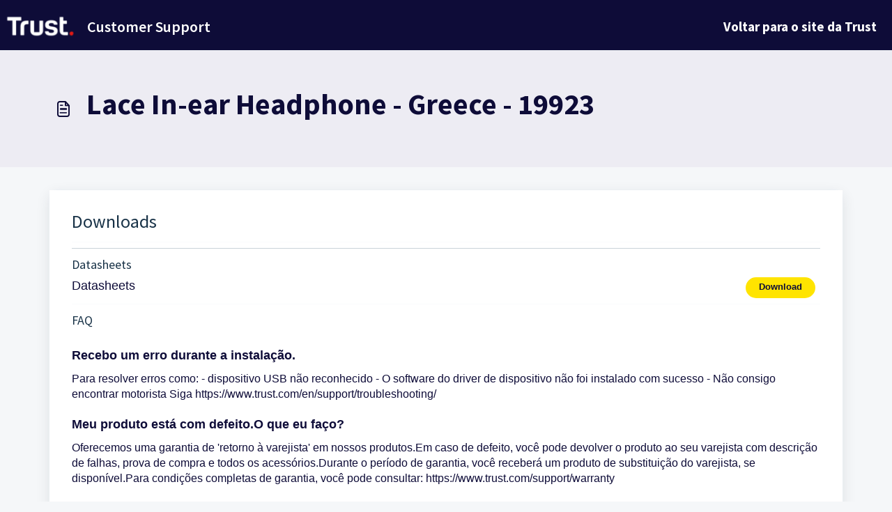

--- FILE ---
content_type: application/javascript
request_url: https://support.trust.com/assets/cdn/portal/scripts/locales/pt-PT.js
body_size: -378
content:
(window.webpackJsonp=window.webpackJsonp||[]).push([[78],{231:function(e,t){I18n.translations||(I18n.translations={}),I18n.translations["pt-PT"]=I18n.extend(I18n.translations["pt-PT"]||{},{enduser_marketplace:{error_messages:{global:{empty_message:"A mensagem que pediu est\xe1 vazia",notify:{empty_type:"O tipo de notifica\xe7\xe3o est\xe1 vazio",invalid_type:"Tipo de notifica\xe7\xe3o n\xe3o suportado"}},ticket:{invalid_field:"Campo de ticket inv\xe1lido :: %{ticketFieldName}",invalid_value:"'valor' est\xe1 vazio",set_options:{invalid_options:"Op\xe7\xf5es incorretas indicadas",invalid_tag:"N\xe3o \xe9 poss\xedvel definir op\xe7\xf5es para o campo de ticket '%{fieldName}'",invalid_value:"'value' deve ser uma matriz de valores opcionais"}}},ok_message:"oK"},portal_elements:{any:"Qualquer um",cancel:"Cancelar",choose_more:"Escolher mais",close:"Fechar",confirm:{title:"Confirmar t\xedtulo"},default_placeholder:"Inserir ",dropdown_default:"Escolher...",error_messages:{liquid_tag_not_closed:"elemento personalizado '%{tagName}' n\xe3o est\xe1 fechado"},mandatory_fields_notice:"Fields marked %{asterisk} are mandatory",next:"Pr\xf3ximo  &gt;",none:"Nenhum",pagination:"Navega\xe7\xe3o de p\xe1gina",previous:"&lt;  anterior",raised_by_placeholder:"Insira o nome ou o e-mail",save:"Guardar",select_issue_type:"Select issue type",toggle_quoted_text:"Alternar texto de cita\xe7\xe3o"},portal_js_translations:{add:"Adicionar",archive_tickets:{archived:"Arquivados"},at:"em",attachment_upload:{cumulative_size_exceeded:"O tamanho cumulativo do ficheiro n\xe3o pode ultrapassar %{size}",extension_blocked:"Os seus tipos de anexos n\xe3o s\xe3o suportados.",header:"Anexo",individual_size_exceeded:"O tamanho do ficheiro n\xe3o pode ultrapassar %{size}"},change:"Alterar",chevron:"Divisa",confirm_navigate:"Tem a certeza? As altera\xe7\xf5es que fez podem n\xe3o ser guardadas",discussions:{follow:"Seguir",following:"A seguir",solve:"Marcar como resolvido",solved:"Marcar como n\xe3o resolvido",votes:"Votos"},email_bot:{cta_no:"N\xe3o",cta_yes:"Sim, fechar ticket",failure_msg:"Lamentamos. A nossa equipa entrar\xe1 brevemente em contacto consigo.",heading:"Este artigo responde \xe0 sua quest\xe3o?",other_articles:"Oh, n\xe3o. Talvez estes artigos possam ajudar.",sub_text:"Se sim, fecharemos o seu ticket.",success_msg:"Ficamos satisfeitos por este artigo ter ajudado a responder \xe0 sua pergunta."},lightbox:{of:"de"},new_ticket:{any_cc_placeholder_text:"Por exemplo: abc@gmail.com",cc_add_text:"Insira um e-mail v\xe1lido para adicionar ao Cc",cc_unique_text:"O e-mail j\xe1 existe",company_cc_placeholder_text:"Selecionar contactos de ",contractor_cc_placeholder_text:"Nome ou e-mail da empresa selecionada",multi_select_placeholder_text:"Escolha..."},please_enter_one_or_more:"Insira 1 ou mais carateres",saving:"A guardar",search:{sr_focus_msg:"Os artigos populares e as pesquisas recentes est\xe3o dispon\xedveis e podem ser acedidos atrav\xe9s da seta para baixo",sr_no_result_msg:"N\xe3o foram encontrados resultados",sr_result_msg:"resultado encontrado. Aceda com a seta para baixo"},tickets:{add_multiple_cc:"Adicione v\xe1rios endere\xe7os ao Cc separados por ','",created_on:"Criado por <span class='emphasize'>%{username}</span> em <span class='emphasize'>%{date}</span> - via %{source}",created_on_same_user:"Criado em <span class='emphasize'>%{date}</span> - via %{source}",filter:{show_less:"Mostrar menos",show_more:"Mostrar mais"},max_cc:"S\xf3 pode selecionar %{count} e-mails no Cc",max_user:"S\xf3 pode selecionar %{count} utilizador",no_tickets:"N\xe3o tem tickets nesta vista"},view_all:"Ver tudo",view_less:"Ver menos",view_more:"Ver mais"},portal_validation:{confirm_password:"Tem de ser igual \xe0 palavra-passe nova",decimal:"Insira um n\xfamero v\xe1lido com um m\xe1ximo de 2 casas decimais",email:"Insira um endere\xe7o de e-mail v\xe1lido",number:"Insira um n\xfamero v\xe1lido",required:"Este campo \xe9 obrigat\xf3rio",unique:"O e-mail j\xe1 est\xe1 presente",url:"Insira um URL v\xe1lido"}})}},[[231,0]]]);